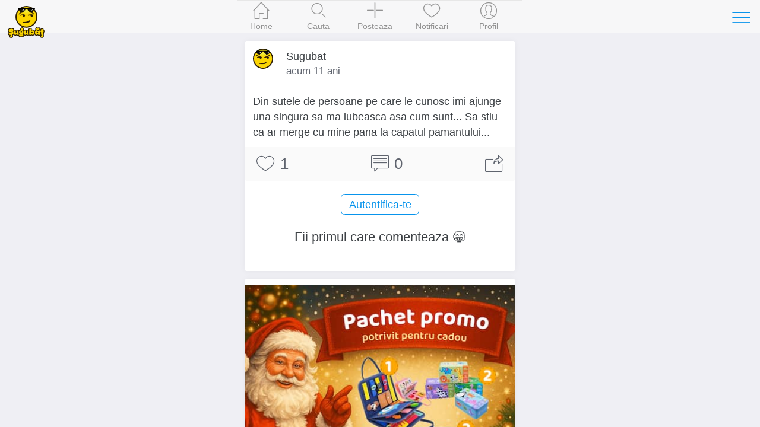

--- FILE ---
content_type: text/html; charset=UTF-8
request_url: https://www.sugubat.ro/statusuri/statusuri-de-dragoste/din-sutele-de-persoane-pe-care-le-a?ref=similar
body_size: 4880
content:
<!DOCTYPE html>
<html lang="ro">
  <head>
    <meta charset="utf-8">
    <meta http-equiv="X-UA-Compatible" content="IE=edge">
    <title>Din sutele de persoane pe care le - Statusuri de Dragoste - Sugubat</title>

    
    <meta name="viewport" content="initial-scale=1, maximum-scale=1">
    <link rel="shortcut icon" href="https://www.sugubat.ro/psh-assets/img/favicon.ico">
    <meta name="apple-mobile-web-app-capable" content="yes">
    <meta name="apple-mobile-web-app-status-bar-style" content="black">
    <link rel="canonical" href="https://www.sugubat.ro/statusuri/statusuri-de-dragoste/din-sutele-de-persoane-pe-care-le-a">

    <link rel="stylesheet" href="https://www.sugubat.ro/psh-assets/css/sm.min.css">
    <link rel="stylesheet" href="https://www.sugubat.ro/psh-assets/css/sm-extend.min.css">
    <link rel="stylesheet" href="https://www.sugubat.ro/psh-assets/css/mobirise-icons.css">
    <link rel="stylesheet" href="https://www.sugubat.ro/psh-assets/css/style.css?v=1.1.7-noh7glbzqa">

    <meta name="description" content="Din sutele de persoane pe care le cunosc imi ajunge">
    <meta name="keywords" content="statusuri de dragoste, statusuri de iubire, statusuri tari, iubire, suflet">

    <!-- Twitter Card data -->
    <meta name="twitter:card" content="summary">
    <meta name="twitter:site" content="@Sugubat">
    <meta name="twitter:creator" content="@Sugubat">
    <meta name="twitter:title" content="Din sutele de persoane pe care le">
    <meta name="twitter:description" content="Din sutele de persoane pe care le cunosc imi ajunge">
        <meta name="twitter:image" content="https://www.sugubat.ro/uploads/statusuri-de-dragoste.jpg">
    
    <!--Facebook Open Graph-->
    <meta property="og:title" content="Din sutele de persoane pe care le">
    <meta property="og:type" content="article"> 
    <meta property="article:author" content="https://www.facebook.com/Sugubat">
    <meta property="article:publisher" content="https://www.facebook.com/Sugubat">
    <meta property="article:tag" content="statusuri de dragoste, statusuri de iubire, statusuri tari, iubire, suflet">
    <meta property="og:url" content="https://www.sugubat.ro/statusuri/statusuri-de-dragoste/din-sutele-de-persoane-pe-care-le-a?ref=similar">
        <meta property="og:image" content="https://www.sugubat.ro/uploads/statusuri-de-dragoste.jpg">
        <meta property="og:site_name" content="Sugubat">
    <meta property="og:description" content="Din sutele de persoane pe care le cunosc imi ajunge (Vezi tot)">
    <meta property="og:locale" content="ro_RO">
    <meta property="fb:app_id" content="412118982274276">

      </head>
  <body>
    <div class="page-group">
      <div class="page" id="page-post-915"  data-id="915" data-timestamp="1769106458">
        
        <!-- Content of the page -->
        <div class="content">
          <div class="swipe-info text-center">
            <span class="mbri-left"></span> Swipe pentru a naviga <span class="mbri-right"></span>
            <!-- <span class="mbri-close pull-left"></span> -->
          </div><!-- /swipe-info -->
          <div class="feed">
            <div id="the-post" class="card facebook-card" data-post-id="915" data-post-url="https://www.sugubat.ro/statusuri/statusuri-de-dragoste/din-sutele-de-persoane-pe-care-le-a" data-post-title="Din sutele de persoane pe care le" data-next-post-url="https://www.sugubat.ro/statusuri/statusuri-de-dragoste/tot-ce-am-mai-bun-esti-tu-a?ref=swipe-n" data-prev-post-url="https://www.sugubat.ro/statusuri/statusuri-de-dragoste/adorm-in-fiecare-noapte-cu-gandul-la-a?ref=swipe-p">
  <div class="card-header no-border">
    <div class="facebook-avatar">
      <img src="https://www.sugubat.ro/uploads/2019/05/profile-46.jpg" width="34" height="34">
    </div>
    <div class="facebook-name">Sugubat</div>
    <div class="facebook-date">
      acum 11 ani    </div>
      </div>
  <div class="card-content">
    
    <div class="content-padded">Din sutele de persoane pe care le cunosc imi ajunge una singura sa ma iubeasca asa cum sunt... Sa stiu ca ar merge cu mine pana la capatul pamantului...</div>  </div><!-- /card-content -->

  <div class="card-footer no-border">
    <a href="javascript: void(0)" class="link btn-like" data-post-action="like" data-likes="1" title="Like">
      <span class="mbri-hearth post-icon"></span> <span class="post-counter">1</span>
    </a>
    <a href="javascript: void(0)" class="link" title="Comentarii">
      <span class="mbri-chat post-icon"></span> <span id="psh-comment-counter" class="post-counter">0</span>
    </a>
    <a href="javascript: void(0)" class="link btn-share" data-post-action="share" title="Distribuie">
      <span class="mbri-share post-icon"></span>
    </a>
  </div><!-- /card-footer -->

  <div id="comments" class="card-comments">
    <div class="list-block media-list">
      <ul id="comments-list" data-page="1">
        <!-- Comment box -->
                <p><button class="button block-center btn-show-login" data-action="show-login">Autentifica-te</button></p>

        
        
        <li id="psh-comment-first">
          <p class="text-center">Fii primul care comenteaza 😁</p>
        </li>
              </ul>
    </div><!-- /list-block -->

    <div class="py-10 px-10">
      <button id="psh-comment-load" class="button button-round block-center d-none">Vezi mai multe</button>
    </div>

  </div><!-- /card-comments -->
</div><!-- /card -->

<div class="card facebook-card ad-card">
  <div class="card-content">
    <div class="the-ad not-loaded">
    </div>
  </div>
</div>

<!-- Similar Posts -->
<div class="content-block-title">Postari similare</div>
<div class="list-block media-list similar-posts">
  <ul>
        <li>
      <a href="https://www.sugubat.ro/statusuri/statusuri-de-dragoste/cred-ca-incep-sa-fiu-dependenta-de-iubirea-ta-si-tot-ce-vreau-e-sa-simt?ref=similar" title="Cred ca incep sa fiu dependenta de iubirea ta si tot ce vreau e sa simt" class="item-link item-content">
        <div class="item-media">
                  <img alt="Cred ca incep sa fiu dependenta de iubirea ta si tot ce vreau e sa simt" src="https://www.sugubat.ro/uploads/statusuri-de-dragoste.jpg" loading="lazy">
                </div>
        <div class="item-inner">
          <div class="item-title-row">
            <div class="item-title">Cred ca incep sa fiu dependenta de iubirea ta si tot ce vreau e sa simt</div>
          </div>
          <div class="item-subtitle">
            <div><span class="mbri-hearth"></span> 1</div>
          </div>
        </div>
      </a>
    </li>
        <li>
      <a href="https://www.sugubat.ro/statusuri/statusuri-de-dragoste/m-ai-facut-sa-devin-eu-ceea-ce-b?ref=similar" title="M-ai facut sa devin eu ceea ce" class="item-link item-content">
        <div class="item-media">
                  <img alt="M-ai facut sa devin eu ceea ce" src="https://www.sugubat.ro/uploads/statusuri-de-dragoste.jpg" loading="lazy">
                </div>
        <div class="item-inner">
          <div class="item-title-row">
            <div class="item-title">M-ai facut sa devin eu ceea ce</div>
          </div>
          <div class="item-subtitle">
            <div><span class="mbri-hearth"></span> 19</div>
          </div>
        </div>
      </a>
    </li>
        <li>
      <a href="https://www.sugubat.ro/statusuri/statusuri-de-dragoste/el-e-cel-care-fara-motiv-o-sa-te-certe?ref=similar" title="El e cel care,fara motiv o sa te certe..." class="item-link item-content">
        <div class="item-media">
                  <img alt="El e cel care,fara motiv o sa te certe..." src="https://www.sugubat.ro/uploads/statusuri-de-dragoste.jpg" loading="lazy">
                </div>
        <div class="item-inner">
          <div class="item-title-row">
            <div class="item-title">El e cel care,fara motiv o sa te certe...</div>
          </div>
          <div class="item-subtitle">
            <div><span class="mbri-hearth"></span> 0</div>
          </div>
        </div>
      </a>
    </li>
        <li>
      <a href="https://www.sugubat.ro/statusuri/statusuri-de-dragoste/inima-are-motive-pe-care-mintea-nu-a?ref=similar" title="Inima are motive pe care mintea nu" class="item-link item-content">
        <div class="item-media">
                  <img alt="Inima are motive pe care mintea nu" src="https://www.sugubat.ro/uploads/statusuri-de-dragoste.jpg" loading="lazy">
                </div>
        <div class="item-inner">
          <div class="item-title-row">
            <div class="item-title">Inima are motive pe care mintea nu</div>
          </div>
          <div class="item-subtitle">
            <div><span class="mbri-hearth"></span> 1</div>
          </div>
        </div>
      </a>
    </li>
        <li>
      <a href="https://www.sugubat.ro/statusuri/statusuri-de-dragoste/noi-nu-nu-mai-bine-tu-?ref=similar" title="Noi nu nu mai bine tu " class="item-link item-content">
        <div class="item-media">
                  <img alt="Noi nu nu mai bine tu " src="https://www.sugubat.ro/uploads/statusuri-de-dragoste.jpg" loading="lazy">
                </div>
        <div class="item-inner">
          <div class="item-title-row">
            <div class="item-title">Noi nu nu mai bine tu </div>
          </div>
          <div class="item-subtitle">
            <div><span class="mbri-hearth"></span> 2</div>
          </div>
        </div>
      </a>
    </li>
        <li>
      <a href="https://www.sugubat.ro/statusuri/statusuri-de-dragoste/oare-cine-ar-fi-crezut-oare-cine-ar-fi-stiu?ref=similar" title="Oare cine ar fi crezut...Oare cine ar fi stiu" class="item-link item-content">
        <div class="item-media">
                  <img alt="Oare cine ar fi crezut...Oare cine ar fi stiu" src="https://www.sugubat.ro/uploads/statusuri-de-dragoste.jpg" loading="lazy">
                </div>
        <div class="item-inner">
          <div class="item-title-row">
            <div class="item-title">Oare cine ar fi crezut...Oare cine ar fi stiu</div>
          </div>
          <div class="item-subtitle">
            <div><span class="mbri-hearth"></span> 1</div>
          </div>
        </div>
      </a>
    </li>
        <li>
      <a href="https://www.sugubat.ro/statusuri/statusuri-de-dragoste/ma-nebunesti-ce-o-sa-faci-cand-mai-cresti?ref=similar" title="Ma-nebunesti...ce o sa faci cand mai cresti?" class="item-link item-content">
        <div class="item-media">
                  <img alt="Ma-nebunesti...ce o sa faci cand mai cresti?" src="https://www.sugubat.ro/uploads/statusuri-de-dragoste.jpg" loading="lazy">
                </div>
        <div class="item-inner">
          <div class="item-title-row">
            <div class="item-title">Ma-nebunesti...ce o sa faci cand mai cresti?</div>
          </div>
          <div class="item-subtitle">
            <div><span class="mbri-hearth"></span> 0</div>
          </div>
        </div>
      </a>
    </li>
        <li>
      <a href="https://www.sugubat.ro/statusuri/statusuri-de-dragoste/cuvantul-quot-distanta-quot-nu-exista-pentru-a?ref=similar" title="Cuvantul quot Distanta quot nu exista pentru" class="item-link item-content">
        <div class="item-media">
                  <img alt="Cuvantul quot Distanta quot nu exista pentru" src="https://www.sugubat.ro/uploads/statusuri-de-dragoste.jpg" loading="lazy">
                </div>
        <div class="item-inner">
          <div class="item-title-row">
            <div class="item-title">Cuvantul quot Distanta quot nu exista pentru</div>
          </div>
          <div class="item-subtitle">
            <div><span class="mbri-hearth"></span> 2</div>
          </div>
        </div>
      </a>
    </li>
        <li>
      <a href="https://www.sugubat.ro/statusuri/statusuri-de-dragoste/nimeni-nu-poate-sa-ma-faca-sa-te-uit-chiar-daca?ref=similar" title="Nimeni nu poate sa ma faca sa te uit... Chiar daca..." class="item-link item-content">
        <div class="item-media">
                  <img alt="Nimeni nu poate sa ma faca sa te uit... Chiar daca..." src="https://www.sugubat.ro/uploads/statusuri-de-dragoste.jpg" loading="lazy">
                </div>
        <div class="item-inner">
          <div class="item-title-row">
            <div class="item-title">Nimeni nu poate sa ma faca sa te uit... Chiar daca...</div>
          </div>
          <div class="item-subtitle">
            <div><span class="mbri-hearth"></span> 1</div>
          </div>
        </div>
      </a>
    </li>
        <li>
      <a href="https://www.sugubat.ro/statusuri/statusuri-de-dragoste/n-ai-fi-crezut-ca-o-sa-te-iubesc-n-ai-fi-crezut-ca-ma-vei-iubi-dar-acum?ref=similar" title="N-ai fi crezut ca o sa te iubesc, n-ai fi crezut ca ma vei iubi, dar acum" class="item-link item-content">
        <div class="item-media">
                  <img alt="N-ai fi crezut ca o sa te iubesc, n-ai fi crezut ca ma vei iubi, dar acum" src="https://www.sugubat.ro/uploads/statusuri-de-dragoste.jpg" loading="lazy">
                </div>
        <div class="item-inner">
          <div class="item-title-row">
            <div class="item-title">N-ai fi crezut ca o sa te iubesc, n-ai fi crezut ca ma vei iubi, dar acum</div>
          </div>
          <div class="item-subtitle">
            <div><span class="mbri-hearth"></span> 1</div>
          </div>
        </div>
      </a>
    </li>
        <li>
      <a href="https://www.sugubat.ro/statusuri/statusuri-de-dragoste/daca-exista-cineva-care-te-poate-rani-b?ref=similar" title="Daca exista cineva care te poate rani" class="item-link item-content">
        <div class="item-media">
                  <img alt="Daca exista cineva care te poate rani" src="https://www.sugubat.ro/uploads/statusuri-de-dragoste.jpg" loading="lazy">
                </div>
        <div class="item-inner">
          <div class="item-title-row">
            <div class="item-title">Daca exista cineva care te poate rani</div>
          </div>
          <div class="item-subtitle">
            <div><span class="mbri-hearth"></span> 3</div>
          </div>
        </div>
      </a>
    </li>
        <li>
      <a href="https://www.sugubat.ro/statusuri/statusuri-de-dragoste/mana-mea-o-vezi-acum-uita-te-si-a?ref=similar" title="Mana mea O vezi Acum uita-te si" class="item-link item-content">
        <div class="item-media">
                  <img alt="Mana mea O vezi Acum uita-te si" src="https://www.sugubat.ro/uploads/statusuri-de-dragoste.jpg" loading="lazy">
                </div>
        <div class="item-inner">
          <div class="item-title-row">
            <div class="item-title">Mana mea O vezi Acum uita-te si</div>
          </div>
          <div class="item-subtitle">
            <div><span class="mbri-hearth"></span> 1</div>
          </div>
        </div>
      </a>
    </li>
        <li>
      <a href="https://www.sugubat.ro/statusuri/statusuri-de-dragoste/persoana-iubita-este-ca-o-ciocolata-cu-nimeni?ref=similar" title="Persoana iubita este ca o ciocolata - cu nimeni" class="item-link item-content">
        <div class="item-media">
                  <img alt="Persoana iubita este ca o ciocolata - cu nimeni" src="https://www.sugubat.ro/uploads/statusuri-de-dragoste.jpg" loading="lazy">
                </div>
        <div class="item-inner">
          <div class="item-title-row">
            <div class="item-title">Persoana iubita este ca o ciocolata - cu nimeni</div>
          </div>
          <div class="item-subtitle">
            <div><span class="mbri-hearth"></span> 5</div>
          </div>
        </div>
      </a>
    </li>
        <li>
      <a href="https://www.sugubat.ro/statusuri/statusuri-de-dragoste/prefa-te-inima-in-stea-sa-te-aprinzi?ref=similar" title="Prefa-te inima in stea, Sa te aprinzi unde voi vrea, Sa te aprinzi in orice clipa..." class="item-link item-content">
        <div class="item-media">
                  <img alt="Prefa-te inima in stea, Sa te aprinzi unde voi vrea, Sa te aprinzi in orice clipa..." src="https://www.sugubat.ro/uploads/statusuri-de-dragoste.jpg" loading="lazy">
                </div>
        <div class="item-inner">
          <div class="item-title-row">
            <div class="item-title">Prefa-te inima in stea, Sa te aprinzi unde voi vrea, Sa te aprinzi in orice clipa...</div>
          </div>
          <div class="item-subtitle">
            <div><span class="mbri-hearth"></span> 2</div>
          </div>
        </div>
      </a>
    </li>
        <li>
      <a href="https://www.sugubat.ro/statusuri/statusuri-de-dragoste/tu-iubesti-florile---dar-le-rupi-a?ref=similar" title="Tu iubesti florile - dar le rupi" class="item-link item-content">
        <div class="item-media">
                  <img alt="Tu iubesti florile - dar le rupi" src="https://www.sugubat.ro/uploads/statusuri-de-dragoste.jpg" loading="lazy">
                </div>
        <div class="item-inner">
          <div class="item-title-row">
            <div class="item-title">Tu iubesti florile - dar le rupi</div>
          </div>
          <div class="item-subtitle">
            <div><span class="mbri-hearth"></span> 1</div>
          </div>
        </div>
      </a>
    </li>
        <li>
      <a href="https://www.sugubat.ro/statusuri/statusuri-de-dragoste/daca-o-sa-traiesti-o-suta-de-a?ref=similar" title="Daca o sa traiesti o suta de" class="item-link item-content">
        <div class="item-media">
                  <img alt="Daca o sa traiesti o suta de" src="https://www.sugubat.ro/uploads/statusuri-de-dragoste.jpg" loading="lazy">
                </div>
        <div class="item-inner">
          <div class="item-title-row">
            <div class="item-title">Daca o sa traiesti o suta de</div>
          </div>
          <div class="item-subtitle">
            <div><span class="mbri-hearth"></span> 1</div>
          </div>
        </div>
      </a>
    </li>
        <li>
      <a href="https://www.sugubat.ro/statusuri/statusuri-de-dragoste/spui-ca-iubesti-ploaia-dar-folosesti-o-umbrela-sa-nu?ref=similar" title="Spui ca iubesti ploaia, dar folosesti o umbrela sa nu te uzi" class="item-link item-content">
        <div class="item-media">
                  <img alt="Spui ca iubesti ploaia, dar folosesti o umbrela sa nu te uzi" src="https://www.sugubat.ro/uploads/statusuri-de-dragoste.jpg" loading="lazy">
                </div>
        <div class="item-inner">
          <div class="item-title-row">
            <div class="item-title">Spui ca iubesti ploaia, dar folosesti o umbrela sa nu te uzi</div>
          </div>
          <div class="item-subtitle">
            <div><span class="mbri-hearth"></span> 1</div>
          </div>
        </div>
      </a>
    </li>
        <li>
      <a href="https://www.sugubat.ro/statusuri/statusuri-de-dragoste/sa-te-lasi-de-iubit-e-ca-si-cum-te-ai-lasa-de-fumat?ref=similar" title="Sa te lasi de iubit, e ca si cum te-ai lasa de fumat" class="item-link item-content">
        <div class="item-media">
                  <img alt="Sa te lasi de iubit, e ca si cum te-ai lasa de fumat" src="https://www.sugubat.ro/uploads/statusuri-de-dragoste.jpg" loading="lazy">
                </div>
        <div class="item-inner">
          <div class="item-title-row">
            <div class="item-title">Sa te lasi de iubit, e ca si cum te-ai lasa de fumat</div>
          </div>
          <div class="item-subtitle">
            <div><span class="mbri-hearth"></span> 1</div>
          </div>
        </div>
      </a>
    </li>
        <li>
      <a href="https://www.sugubat.ro/statusuri/statusuri-de-dragoste/iubirea-inseamna-sa-dai-cuiva-sansa-sa-a?ref=similar" title="Iubirea inseamna sa dai cuiva sansa sa" class="item-link item-content">
        <div class="item-media">
                  <img alt="Iubirea inseamna sa dai cuiva sansa sa" src="https://www.sugubat.ro/uploads/statusuri-de-dragoste.jpg" loading="lazy">
                </div>
        <div class="item-inner">
          <div class="item-title-row">
            <div class="item-title">Iubirea inseamna sa dai cuiva sansa sa</div>
          </div>
          <div class="item-subtitle">
            <div><span class="mbri-hearth"></span> 1</div>
          </div>
        </div>
      </a>
    </li>
        <li>
      <a href="https://www.sugubat.ro/statusuri/statusuri-de-dragoste/nu-mai-stiai-ce-inseamna-timp-?ref=similar" title="Nu mai stiai ce inseamna timp " class="item-link item-content">
        <div class="item-media">
                  <img alt="Nu mai stiai ce inseamna timp " src="https://www.sugubat.ro/uploads/statusuri-de-dragoste.jpg" loading="lazy">
                </div>
        <div class="item-inner">
          <div class="item-title-row">
            <div class="item-title">Nu mai stiai ce inseamna timp </div>
          </div>
          <div class="item-subtitle">
            <div><span class="mbri-hearth"></span> 9</div>
          </div>
        </div>
      </a>
    </li>
      </ul>
</div>          </div><!-- /feed -->
        </div><!-- /content -->
      </div><!-- /page -->
    </div><!-- /page-group -->

    
    <!-- Header -->
    <header class="bar bar-nav">
  <a class="button button-link button-nav pull-left back" rel="nofollow" href="#" data-transition='slide-out'>
    <span class="icon icon-left"></span>
    Inapoi
  </a>
  <button class="button button-link button-nav pull-right open-panel" data-panel="#panel-right-menu" aria-label="Toggle navigation">
    <span class="icon icon-menu"></span>
  </button>
  <!-- <h1 class="title">Sugubat</h1> -->
  <div class="title">
    <a href="https://www.sugubat.ro" data-no-cache="true">
      <picture>
        <source srcset="https://www.sugubat.ro/psh-assets/img/logo-54.png" media="(min-width: 480px)"  alt="Cele mai noi statusuri, citate, bancuri si imagini amuzante">
        <img src="https://www.sugubat.ro/psh-assets/img/logo-46.png" alt="Cele mai noi statusuri, citate, bancuri si imagini amuzante" id="logo">
      </picture>
    </a>
  </div>
</header>    
    <!-- Navbar -->
    <nav class="bar bar-tab bar-menu" style="z-index: 3000">
  <a class="tab-item" href="https://www.sugubat.ro" data-no-cache="true" data-page-id="page-home" title="Home">
    <span class="icon icon-home"></span>
    <span class="tab-label">Home</span>
  </a>
  <a class="tab-item" href="https://www.sugubat.ro/cauta" data-page-id="page-search" title="Cauta">
    <span class="icon icon-search"></span>
    <span class="tab-label">Cauta</span>
  </a>
  <a class="tab-item open-popup open-publish" href="javascript:void(0)" data-popup=".popup-publish" title="Posteaza">
    <span class="icon mbri-plus"></span>
    <span class="tab-label">Posteaza</span>
  </a>
  <a class="tab-item" href="https://www.sugubat.ro/notificari" data-page-id="page-notifications" title="Notificari">
    <span class="icon mbri-hearth"></span>
    <span class="tab-label">Notificari</span>
    <span id="notifications-counter" class="badge d-none">0</span>
  </a>
  <a class="tab-item" href="https://www.sugubat.ro/me" data-page-id="page-account" title="Profil">
    <span class="icon icon-me"></span>
    <span class="tab-label">Profil</span>
  </a>
</nav>

<!-- Publish Popup -->
<div class="popup popup-publish">
  <!-- Icons in standard bar fixed to the bottom of the screen -->
  <div class="bar bar-nav bar-standard">
    <h1 class="title">Posteaza</h1>
    <a href="javascript:void(0)" class="icon mbri-close pull-left close-popup" title="Inchide"></a>
    <button id="psh-publish" class="button button-round button-fill pull-right inline-block disabled" disabled>Posteaza</button>
  </div>

      <div class="content">
    <div class="content-block">
      <div class="content-block content-max-width block-center">
  <h3 class="text-center">👋 Se pare ca nu esti autentificat</h3>
  <p class="text-center">Intra in cea mai amuzanta platforma dintr-un singur click.</p>
  <p><button class="button block-center btn-show-login" data-action="show-login"><span class="mbri-user"></span> Autentificare</button></p>
</div><!-- /content-block -->    </div>
    </div>
  
</div><!-- /popup -->
<!-- Login Popup -->
<div class="popup popup-login-email">
  <!-- Icons in standard bar fixed to the bottom of the screen -->
  <div class="bar bar-nav bar-standard">
    <h1 class="title">Autentifica-te</h1>
    <a href="javascript:void(0)" class="icon mbri-close pull-left close-popup" title="Inchide"></a>
  </div>
  <div class="content"></div><!-- /content -->
</div><!-- /popup -->

<!-- Register Popup -->
<div class="popup popup-register-email">
  <!-- Icons in standard bar fixed to the bottom of the screen -->
  <div class="bar bar-nav bar-standard">
    <h1 class="title">Inregistreaza-te</h1>
    <a href="javascript:void(0)" class="icon mbri-close pull-left close-popup" title="Inchide"></a>
  </div>

  <div class="content"></div><!-- /content -->
</div><!-- /popup -->
    <!-- Sidebar -->
    <!-- Sidebar -->
<div class="panel-overlay"></div>
<!-- Left Panel with Reveal effect -->
<div class="panel panel-right panel-reveal theme-dark" id='panel-right-menu'>
  <div class="content-block1 list-block my-0">
    <ul>
        <li class="item-content">
          <div class="item-inner">
            <div class="item-title"><a href="https://www.sugubat.ro/poze-haioase" data-no-cache="true">Poze haioase</a></div>
          </div>
        </li>
        <li class="item-content">
          <div class="item-inner">
            <div class="item-title"><a href="https://www.sugubat.ro/poze-cu-mesaje" data-no-cache="true">Poze cu mesaje</a></div>
          </div>
        </li>
        <li class="item-content">
          <div class="item-inner">
            <div class="item-title"><a href="https://www.sugubat.ro/statusuri">Statusuri</a></div>
          </div>
        </li>
        <li class="item-content">
          <div class="item-inner">
            <div class="item-title"><a href="https://www.sugubat.ro/bancuri">Bancuri</a></div>
          </div>
        </li>
        <li class="item-content">
          <div class="item-inner">
            <div class="item-title"><a href="https://www.sugubat.ro/citate">Citate</a></div>
          </div>
        </li>
        <li class="item-content">
          <div class="item-inner">
            <div class="item-title"><a href="https://www.sugubat.ro/mesaje">Mesaje / SMS-uri</a></div>
          </div>
        </li>
        <li class="item-content">
          <div class="item-inner">
            <div class="item-title"><a href="https://www.sugubat.ro/horoscop">Horoscop</a></div>
          </div>
        </li>
        <li class="item-content">
          <div class="item-inner">
            <div class="item-title item-dark-mode-switcher">
              <span>Dark Mode</span>
              <label class="label-switch">
                <input type="checkbox" id="dark-mode-switcher">
                <div class="checkbox"></div>
              </label>
            </div>
          </div>
        </li>
      </ul>

    <div class="content-block">
      <button class="button button-fill close-panel w-100">Inchide</button>
    </div>

  </div>
  <!-- <div class="list-block"></div> -->
  <div class="text-center">
    <a href="https://www.sugubat.ro/contact">Contact</a> &middot;
    <a href="https://www.sugubat.ro/despre">Despre</a> <br>
    <a href="https://www.sugubat.ro/termeni-si-conditii">Termeni si conditii</a>
  </div>
</div><!-- /panel -->
    <script src="https://www.sugubat.ro/psh-assets/js/libs/zepto.min.js"></script>
    <script src="https://www.sugubat.ro/psh-assets/js/libs/sm.min.js?v=1.1.7-noh7glbzqa"></script>
    <script src="https://www.sugubat.ro/psh-assets/js/libs/sm-extend.min.js"></script>
    <script src="https://www.sugubat.ro/psh-assets/js/libs/autosize.min.js"></script>
    <script src="https://www.sugubat.ro/psh-assets/js/libs/tocca.min.js"></script>
    <script src="https://www.sugubat.ro/psh-assets/js/main.js?v=1.1.7-noh7glbzqa" type="module"></script>

    <style>.async-hide { opacity: 0 !important} </style>
<script>(function(a,s,y,n,c,h,i,d,e){s.className+=' '+y;h.start=1*new Date;
h.end=i=function(){s.className=s.className.replace(RegExp(' ?'+y),'')};
(a[n]=a[n]||[]).hide=h;setTimeout(function(){i();h.end=null},c);h.timeout=c;
})(window,document.documentElement,'async-hide','dataLayer',4000,
{'GTM-MW48VLG':true});</script>
<script type="text/javascript">
	(function (i, s, o, g, r, a, m) {
		i['GoogleAnalyticsObject'] = r;
		i[r] = i[r] || function () {
			(i[r].q = i[r].q || []).push(arguments)
		}, i[r].l = 1 * new Date();
		a = s.createElement(o),
			m = s.getElementsByTagName(o)[0];
		a.async = 1;
		a.src = g;
		m.parentNode.insertBefore(a, m)
	})(window, document, 'script', '//www.google-analytics.com/analytics.js', 'ga');

	ga('create', 'UA-26345324-19', 'auto');
	ga('require', 'GTM-MW48VLG');
	ga('require', 'displayfeatures');
	ga('set', '&uid', 26345324);
	// ga('send', 'pageview');
</script>

<!-- Global site tag (gtag.js) - Google Analytics -->
<script async src="https://www.googletagmanager.com/gtag/js?id=G-NH5MVVRNZQ"></script>
<script>
  window.dataLayer = window.dataLayer || [];
  function gtag(){dataLayer.push(arguments);}
  gtag('js', new Date());

  gtag('config', 'G-NH5MVVRNZQ', {
    send_page_view: false
  });
</script>
      </body>
</html>

--- FILE ---
content_type: text/css
request_url: https://www.sugubat.ro/psh-assets/css/mobirise-icons.css
body_size: 1145
content:
@font-face{font-family:MobiriseIcons;src:url(../fonts/mobirise.eot?5dqoim);src:url(../fonts/mobirise.eot?5dqoim#iefix) format('embedded-opentype'),url(../fonts/mobirise.ttf?5dqoim) format('truetype'),url(../fonts/mobirise.woff?5dqoim) format('woff'),url(../fonts/mobirise.svg?5dqoim#MobiriseIcons) format('svg');font-weight:400;font-style:normal}[class*=" mbri-"],[class^=mbri-]{font-family:MobiriseIcons!important;speak:none;font-style:normal;font-weight:400;font-variant:normal;text-transform:none;line-height:1;-webkit-font-smoothing:antialiased;-moz-osx-font-smoothing:grayscale}.mbri-add-submenu:before{content:"\e900"}.mbri-alert:before{content:"\e901"}.mbri-align-center:before{content:"\e902"}.mbri-align-justify:before{content:"\e903"}.mbri-align-left:before{content:"\e904"}.mbri-align-right:before{content:"\e905"}.mbri-android:before{content:"\e906"}.mbri-apple:before{content:"\e907"}.mbri-arrow-down:before{content:"\e908"}.mbri-arrow-next:before{content:"\e909"}.mbri-arrow-prev:before{content:"\e90a"}.mbri-arrow-up:before{content:"\e90b"}.mbri-bold:before{content:"\e90c"}.mbri-bookmark:before{content:"\e90d"}.mbri-bootstrap:before{content:"\e90e"}.mbri-briefcase:before{content:"\e90f"}.mbri-browse:before{content:"\e910"}.mbri-bulleted-list:before{content:"\e911"}.mbri-calendar:before{content:"\e912"}.mbri-camera:before{content:"\e913"}.mbri-cart-add:before{content:"\e914"}.mbri-cart-full:before{content:"\e915"}.mbri-cash:before{content:"\e916"}.mbri-change-style:before{content:"\e917"}.mbri-chat:before{content:"\e918"}.mbri-clock:before{content:"\e919"}.mbri-close:before{content:"\e91a"}.mbri-cloud:before{content:"\e91b"}.mbri-code:before{content:"\e91c"}.mbri-contact-form:before{content:"\e91d"}.mbri-credit-card:before{content:"\e91e"}.mbri-cursor-click:before{content:"\e91f"}.mbri-cust-feedback:before{content:"\e920"}.mbri-database:before{content:"\e921"}.mbri-delivery:before{content:"\e922"}.mbri-desktop:before{content:"\e923"}.mbri-devices:before{content:"\e924"}.mbri-down:before{content:"\e925"}.mbri-download:before{content:"\e926"}.mbri-drag-n-drop:before{content:"\e927"}.mbri-drag-n-drop2:before{content:"\e928"}.mbri-edit:before{content:"\e929"}.mbri-edit2:before{content:"\e92a"}.mbri-error:before{content:"\e92b"}.mbri-extension:before{content:"\e92c"}.mbri-features:before{content:"\e92d"}.mbri-file:before{content:"\e92e"}.mbri-flag:before{content:"\e92f"}.mbri-folder:before{content:"\e930"}.mbri-gift:before{content:"\e931"}.mbri-github:before{content:"\e932"}.mbri-globe-2:before{content:"\e933"}.mbri-globe:before{content:"\e934"}.mbri-growing-chart:before{content:"\e935"}.mbri-hearth:before{content:"\e936"}.mbri-help:before{content:"\e937"}.mbri-home:before{content:"\e938"}.mbri-hot-cup:before{content:"\e939"}.mbri-idea:before{content:"\e93a"}.mbri-image-gallery:before{content:"\e93b"}.mbri-image-slider:before{content:"\e93c"}.mbri-info:before{content:"\e93d"}.mbri-italic:before{content:"\e93e"}.mbri-key:before{content:"\e93f"}.mbri-laptop:before{content:"\e940"}.mbri-layers:before{content:"\e941"}.mbri-left-right:before{content:"\e942"}.mbri-left:before{content:"\e943"}.mbri-letter:before{content:"\e944"}.mbri-like:before{content:"\e945"}.mbri-link:before{content:"\e946"}.mbri-lock:before{content:"\e947"}.mbri-login:before{content:"\e948"}.mbri-logout:before{content:"\e949"}.mbri-magic-stick:before{content:"\e94a"}.mbri-map-pin:before{content:"\e94b"}.mbri-menu:before{content:"\e94c"}.mbri-mobile:before{content:"\e94d"}.mbri-mobile2:before{content:"\e94e"}.mbri-mobirise:before{content:"\e94f"}.mbri-more-horizontal:before{content:"\e950"}.mbri-more-vertical:before{content:"\e951"}.mbri-music:before{content:"\e952"}.mbri-new-file:before{content:"\e953"}.mbri-numbered-list:before{content:"\e954"}.mbri-opened-folder:before{content:"\e955"}.mbri-pages:before{content:"\e956"}.mbri-paper-plane:before{content:"\e957"}.mbri-paperclip:before{content:"\e958"}.mbri-photo:before{content:"\e959"}.mbri-photos:before{content:"\e95a"}.mbri-pin:before{content:"\e95b"}.mbri-play:before{content:"\e95c"}.mbri-plus:before{content:"\e95d"}.mbri-preview:before{content:"\e95e"}.mbri-print:before{content:"\e95f"}.mbri-protect:before{content:"\e960"}.mbri-question:before{content:"\e961"}.mbri-quote-left:before{content:"\e962"}.mbri-quote-right:before{content:"\e963"}.mbri-redo:before{content:"\e964"}.mbri-refresh:before{content:"\e965"}.mbri-responsive:before{content:"\e966"}.mbri-right:before{content:"\e967"}.mbri-rocket:before{content:"\e968"}.mbri-sad-face:before{content:"\e969"}.mbri-sale:before{content:"\e96a"}.mbri-save:before{content:"\e96b"}.mbri-search:before{content:"\e96c"}.mbri-setting:before{content:"\e96d"}.mbri-setting2:before{content:"\e96e"}.mbri-setting3:before{content:"\e96f"}.mbri-share:before{content:"\e970"}.mbri-shopping-bag:before{content:"\e971"}.mbri-shopping-basket:before{content:"\e972"}.mbri-shopping-cart:before{content:"\e973"}.mbri-sites:before{content:"\e974"}.mbri-smile-face:before{content:"\e975"}.mbri-speed:before{content:"\e976"}.mbri-star:before{content:"\e977"}.mbri-success:before{content:"\e978"}.mbri-sun:before{content:"\e979"}.mbri-sun2:before{content:"\e97a"}.mbri-tablet-vertical:before{content:"\e97b"}.mbri-tablet:before{content:"\e97c"}.mbri-target:before{content:"\e97d"}.mbri-timer:before{content:"\e97e"}.mbri-to-ftp:before{content:"\e97f"}.mbri-to-local-drive:before{content:"\e980"}.mbri-touch-swipe:before{content:"\e981"}.mbri-touch:before{content:"\e982"}.mbri-trash:before{content:"\e983"}.mbri-underline:before{content:"\e984"}.mbri-undo:before{content:"\e985"}.mbri-unlink:before{content:"\e986"}.mbri-unlock:before{content:"\e987"}.mbri-up-down:before{content:"\e988"}.mbri-up:before{content:"\e989"}.mbri-update:before{content:"\e98a"}.mbri-upload:before{content:"\e98b"}.mbri-user:before{content:"\e98c"}.mbri-user2:before{content:"\e98d"}.mbri-users:before{content:"\e98e"}.mbri-video-play:before{content:"\e98f"}.mbri-video:before{content:"\e990"}.mbri-watch:before{content:"\e991"}.mbri-website-theme:before{content:"\e992"}.mbri-wifi:before{content:"\e993"}.mbri-windows:before{content:"\e994"}.mbri-zoom-out:before{content:"\e995"}

--- FILE ---
content_type: text/javascript
request_url: https://www.sugubat.ro/psh-assets/js/modules/infinite-scroll.js
body_size: 2426
content:
export default class InifiniteScroll {
  constructor(loadAds) {
    this.loading = false;
    this.lastIndex = 10;
    this.maxItems = 1000;

    $(document).on(
      "infinite",
      ".infinite-scroll-bottom",
      this.debounce(() => this.getNextPosts(), 250)
    );

    this.loadAds = loadAds;
  }

  /**
   * Returns a function, that, as long as it continues to be invoked, will not
   * be triggered. The function will be called after it stops being called for
   * N milliseconds. If `immediate` is passed, trigger the function on the
   * leading edge, instead of the trailing.
   * @param {Function} func
   * @param {Number} wait
   * @param {Boolean} immediate
   */
  debounce(func, wait, immediate) {
    let timeout;
    return function () {
      let context = this,
        args = arguments;
      let later = function () {
        timeout = null;
        if (!immediate) func.apply(context, args);
      };
      let callNow = immediate && !timeout;
      clearTimeout(timeout);
      timeout = setTimeout(later, wait);
      if (callNow) func.apply(context, args);
    };
  }

  /**
   * This function is used to get next group of posts
   * when infinite scroll is triggered
   */
  getNextPosts() {
    // Exit if it is loading
    if (this.loading) return;

    //console.log('infinite scroll', this);

    this.loading = true;

    let pageEl = document.querySelector(".page");
    let contentEl = document.querySelector(".content.infinite-scroll");

    let pageId = pageEl.id;
    let postId = Number(pageEl.getAttribute("data-id"));
    let pageNo = Number(contentEl.getAttribute("data-current-page"));

    // Set request Body
    let reqBody = {
      action: "get_posts",
      current_page: pageNo + 1,
      id: postId,
      page: pageId,
    };

    let queryString = null;
    if (pageId === "page-search") {
      let urlParams = new URLSearchParams(window.location.search);
      if (urlParams.has("q")) {
        queryString = urlParams.get("q");
        reqBody.q = queryString;
      }
    }

    if (pageId === "page-hashtag") {
      let urlSegments = window.location.pathname.split("/");
      if (urlSegments.length >= 3) {
        reqBody.hashtag = urlSegments[2].toLowerCase();
      }
    }

    fetch("/psh-controller/controller.php", {
      method: "POST",
      headers: {
        "Content-Type": "application/json; charset=utf-8",
      },
      body: JSON.stringify(reqBody),
    })
      .then((response) => response.json())
      .then((response) => {
        if (!response.status) {
          $.alert(response.message);
          return;
        }
        // remove infinite scroll and loader
        if (this.lastIndex >= this.maxItems || response.data.length === 0) {
          $.detachInfiniteScroll($(".infinite-scroll"));
          $(".infinite-scroll-preloader").remove();
          return;
        }

        // console.log('Add Items');
        let html = "";
        let contentHtml = "";
        let i = 1;
        for (let post of response.data) {
          if ([3259, 4406].includes(Number(post.post_parent))) {
            contentHtml = `
            <div class="post-text content-padded">${
              post.post_title_html ? post.post_title_html : post.post_title
            }</div>
            <div><a href="${post.post_url}">${post.post_content}</a></div>`;
          } else {
            contentHtml = `<div class="content-padded">${post.post_content}</div>`;
          }
          html += `
        <div class="card facebook-card" data-post-id="${
          post.ID
        }" data-post-url="${post.post_url}" data-post-title="${
            post.post_title
          }">
          <div class="card-header no-border">
            <div class="facebook-avatar"><img src="${
              post.user.profile_pic
            }" width="34" height="34"></div>
            <div class="facebook-name">${post.user.full_name}</div>
            <div class="facebook-date">${post.post_date_display}</div>
          </div>
          <div class="card-content">
            ${contentHtml}
          </div>
          <div class="card-footer no-border">
            <a href="javascript:void(0)" class="link btn-like" data-post-action="like" data-likes="${Number(
              post.likes
            )}"><span class="mbri-hearth post-icon"></span> <span class="post-counter">${Number(
            post.likes
          )}</span></a>
            <a href="${
              post.post_url
            }" class="link"><span class="mbri-chat post-icon"></span> <span class="post-counter">${
            post.comment_count
          }</span></a>
            <a href="javascript:void(0)" class="link btn-share" data-post-action="share"><span class="mbri-share post-icon"></span></a>
          </div>
        </div>`;

          if (i === 1 || i === 5) {
            html += `
          <div class="card facebook-card ad-card">
            <div class="card-content">
              <div class="the-ad not-loaded"></div>
            </div>
          </div>
          `;
          }
          i++;
        }
        $(".feed").append(html);

        // setTimeout(
        // (function(d, s, id){
        //   var adUrl = 'https://jsc.mgid.com/s/u/sugubat.ro.788766.js';
        //   var fjss = d.querySelectorAll('.page-current .the-ad.not-loaded');
        //   if(fjss.length === 0){ return; }
        //   fjss.forEach((fjs, i) => {
        //     fjs.innerHTML = '<div id="M290343ScriptRootC788766"><div id="M290343PreloadC788766">Se incarca...</div></div>';
        //     let js = d.createElement(s); js.id = `${id}-${i}`;
        //     // js.onload = function(){};
        //     js.src = adUrl + "?idx="+i;

        //     fjs.appendChild(js);
        //     fjs.classList.remove('not-loaded');
        //   });

        // }(document, 'script', 'sugubat-etar')), 0);

        //etarget
        // setTimeout(
        //   (function(d, s, id){
        //     var adUrl = '//ro.search.etargetnet.com/generic/uni.php?g=ref:79398,area:300x250';
        //     var fjss = d.querySelectorAll('.page-current .the-ad.not-loaded');
        //     if(fjss.length === 0){ return; }
        //     fjss.forEach((fjs, i) => {
        //       let js = d.createElement(s); js.id = `${id}-${i}`;
        //       // js.onload = function(){};
        //       js.src = adUrl + "&idx="+i;

        //       fjs.appendChild(js);
        //       fjs.classList.remove('not-loaded');
        //     });

        // }(document, 'script', 'sugubat-etar')), 0);

        setTimeout(() => {
          if (this.loadAds) {
            this.loadAds();
            return;
          }

          const els = document.querySelectorAll(
            ".page-current .the-ad.not-loaded"
          );

          if (els.length === 0) {
            return;
          }
          els.forEach((el) => {
            // script
            const s = document.createElement("script");
            s.src =
              "https://pagead2.googlesyndication.com/pagead/js/adsbygoogle.js?client=ca-pub-5391118052367979";
            s.async = true;
            s.crossorigin = "anonymous";
            s.onload = function () {
              (adsbygoogle = window.adsbygoogle || []).push({});
            };
            // element
            const ins = document.createElement("ins");
            ins.classList.add("adsbygoogle");
            ins.style =
              "display:block;min-width:200px;max-width:450px;width:100%;height:350px";
            ins.setAttribute("data-ad-client", "ca-pub-5391118052367979");
            ins.setAttribute("data-ad-slot", "8593941128");

            el.appendChild(ins);
            el.appendChild(s);

            el.classList.remove("not-loaded");
          });
        });

        // Update the last loaded serial number
        this.lastIndex = $(".feed > div").length - 1; // -1 for ads

        // The container changes, if it is js scrolling, you need to refresh the scroll
        $.refreshScroller();

        contentEl.setAttribute("data-current-page", pageNo + 1);
      })
      .catch((error) => console.log(error))
      .finally(() => (this.loading = false));
  }
}
